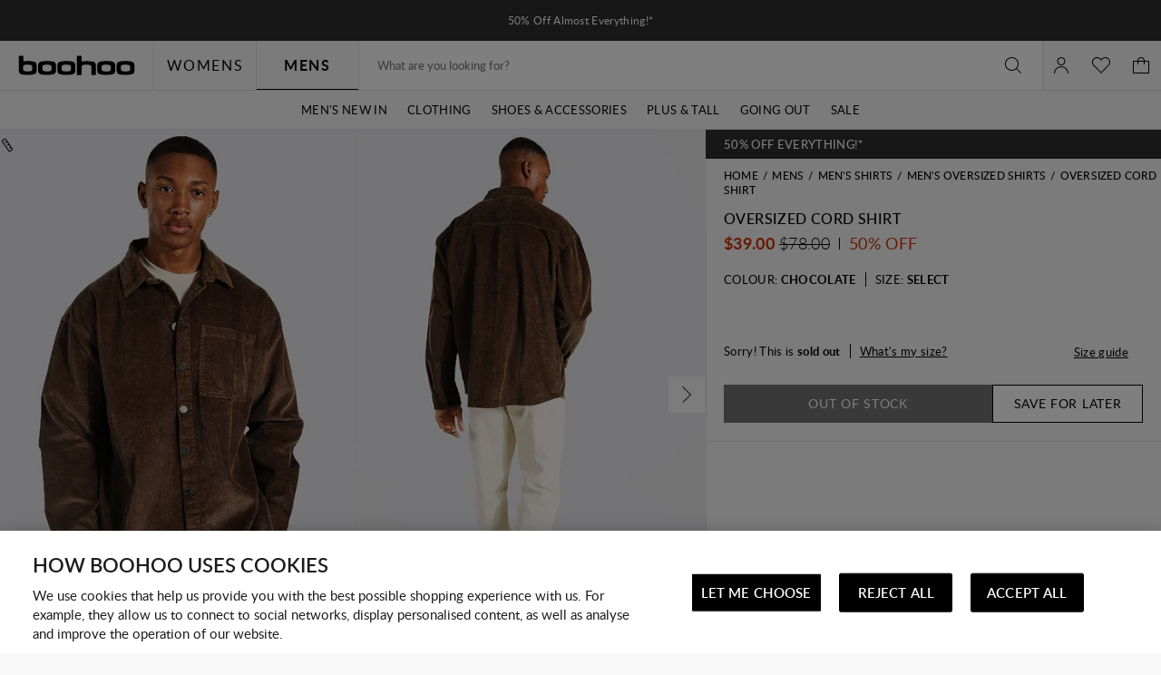

--- FILE ---
content_type: text/javascript; charset=utf-8
request_url: https://e.cquotient.com/recs/bbdt-boohoo-ANZ/ML-Engine?callback=CQuotient._callback0&_=1769008848899&_device=mac&userId=&cookieId=abT4fyHCHMIZzMCpxrgAd4yMui&emailId=&anchors=id%3A%3A%7C%7Csku%3A%3A%7C%7Ctype%3A%3A%7C%7Calt_id%3A%3A&slotId=category-recommendations-pdp&slotConfigId=PDP_Einstein_Recommendations&slotConfigTemplate=slots%2Frecommendation%2Fpredictiverecommendations.isml&ccver=1.03&realm=BBDT&siteId=boohoo-ANZ&instanceType=prd&v=v3.1.3&json=%7B%22userId%22%3A%22%22%2C%22cookieId%22%3A%22abT4fyHCHMIZzMCpxrgAd4yMui%22%2C%22emailId%22%3A%22%22%2C%22anchors%22%3A%5B%7B%22id%22%3A%22%22%2C%22sku%22%3A%22%22%2C%22type%22%3A%22%22%2C%22alt_id%22%3A%22%22%7D%5D%2C%22slotId%22%3A%22category-recommendations-pdp%22%2C%22slotConfigId%22%3A%22PDP_Einstein_Recommendations%22%2C%22slotConfigTemplate%22%3A%22slots%2Frecommendation%2Fpredictiverecommendations.isml%22%2C%22ccver%22%3A%221.03%22%2C%22realm%22%3A%22BBDT%22%2C%22siteId%22%3A%22boohoo-ANZ%22%2C%22instanceType%22%3A%22prd%22%2C%22v%22%3A%22v3.1.3%22%7D
body_size: 66
content:
/**/ typeof CQuotient._callback0 === 'function' && CQuotient._callback0({"ML-Engine":{"displayMessage":"ML-Engine","recs":[],"recoUUID":"9a6780fc-d1d9-4072-90f0-3956f12eda01"}});

--- FILE ---
content_type: image/svg+xml
request_url: https://nz.boohoo.com/on/demandware.static/-/Library-Sites-boohoo-content-global-web-sfra/default/dw2bda427c/images/footer/NZ_PAYMENT_FOOER_STRIP_DESK_0911_newAFTERPAY.svg
body_size: 3166
content:
<?xml version="1.0" encoding="UTF-8"?>
<svg id="Layer_1" xmlns="http://www.w3.org/2000/svg" xmlns:xlink="http://www.w3.org/1999/xlink" version="1.1" viewBox="0 0 1366 44">
  <!-- Generator: Adobe Illustrator 29.3.1, SVG Export Plug-In . SVG Version: 2.1.0 Build 151)  -->
  <defs>
    <style>
      .st0 {
        fill: none;
      }

      .st1 {
        fill: #1a1f71;
      }

      .st2 {
        fill: #00d633;
        fill-rule: evenodd;
      }

      .st3 {
        fill: #f79e1b;
      }

      .st4 {
        fill: #fff;
      }

      .st5 {
        fill: #253b80;
      }

      .st6 {
        fill: #f8f8f8;
      }

      .st7 {
        fill: #eb001b;
      }

      .st8 {
        fill: #ff5f00;
      }

      .st9 {
        fill: #179bd7;
      }

      .st10 {
        fill: #006fcf;
      }

      .st11 {
        fill: #222d65;
      }
    </style>
  </defs>
  <rect class="st0" y="0" width="1366" height="44"/>
  <rect class="st6" y="0" width="1366" height="44"/>
  <g id="Group_3377">
    <rect id="Rectangle_17602" class="st10" x="671.7" y="7.9" width="45" height="28.3"/>
    <g id="Group_3375">
      <g id="Group_3374">
        <path id="Path_5216" class="st4" d="M675.2,21l.4-1h1.1l.4,1h15.7v-1l.8,1h4.2v-.7c.6.5,1.3.7,2.1.7h2.6l.4-1h1.2l.4,1h4.1v-1.2l.7,1.2h2.8v-6.5h-2.8v1.2l-.7-1.2h-2.8v2l-.9-2h-4.8c-.8,0-1.6.2-2.2.7v-.7h-15.1l-.5,1.5-.5-1.5h-3.4v2l-.9-2h-2.7l-1.4,3.3v3.2h1.8Z"/>
        <path id="Path_5217" class="st4" d="M689.8,23l-.7,1-.7-1h-6.9v6.5h6.9l.7-1,.8,1h4.1v-1.5h1c.4,0,.8-.1,1.1-.3v1.8h2.7v-1l.8,1h13.8c.5,0,1-.1,1.4-.4v-6.1h-25Z"/>
      </g>
      <path id="Path_5218" class="st10" d="M714.4,24.9l.5-1.1h-2.6c-.8-.1-1.6.5-1.7,1.4v.2c0,.8.5,1.4,1.3,1.5h1.4c.2,0,.4.1.4.4h0c0,.2-.2.4-.4.4h-2.6v1.1h2.5c.8.1,1.6-.5,1.7-1.3v-.2c0-.7-.5-1.4-1.2-1.4h-1.5c-.2,0-.4-.1-.4-.4h0c0-.2.2-.4.4-.4h0l2.1-.2ZM707.4,25.3c0-.2.2-.4.4-.4h2.2l.5-1.1h-2.6c-.8-.1-1.6.5-1.7,1.4v.2c0,.8.5,1.4,1.3,1.5h1.4c.2,0,.4.1.4.4h0c0,.2-.2.4-.4.4h-2.6v1.1h2.5c.8.1,1.6-.5,1.7-1.3v-.2c0-.7-.5-1.4-1.2-1.4h-1.5c-.2-.2-.4-.4-.4-.6h0ZM701.7,28.7h4v-1.1h-2.7v-.8h2.7v-1.1h-2.7v-.8h2.7v-1.1h-4v4.9h0ZM701.6,28.7l-1.6-1.8c.8-.2,1.4-1,1.2-1.8-.2-.8-.9-1.3-1.6-1.3h-2.7v4.9h1.2v-1.7h.5l1.5,1.7h1.5ZM699.4,25.9h-1.3v-1h1.3c.3,0,.5.2.6.5h0c0,.3-.2.5-.6.5h0ZM696.3,25.5c0-.9-.6-1.6-1.5-1.6h-2.9v4.9h1.2v-1.6h1.5c.9.1,1.7-.6,1.7-1.5v-.2h0ZM695.1,25.5c0,.3-.2.5-.5.5h-1.5v-1.1h1.4c.3,0,.5.2.6.6q0-.1,0,0h0ZM691.8,28.7l-2-2.5,2-2.4h-1.5l-1.2,1.5-1.2-1.5h-1.5l1.9,2.4-1.9,2.4h1.5l1.2-1.5,1.2,1.5h1.5ZM682.3,28.7h4v-1.1h-2.8v-.8h2.7v-1.1h-2.7v-.8h2.7v-1.1h-4v4.9h.1Z"/>
      <path id="Path_5219" class="st10" d="M711.3,20.2v-4.9h-1.2v3l-2-3h-1.6v4.9h1.2v-3.2l2,3.1h1.6ZM705,20.2h1.4l-2.1-4.9h-1.6l-2.1,4.9h1.4l.4-1h2.2l.4,1h0ZM704.1,18.1h-1.3l.7-1.7.6,1.7ZM700.1,16.4h1.3v-1.1h-1.3c-1.2-.1-2.3.8-2.4,2.1v.3h0c0,1.3.7,2.4,1.9,2.5h.5l.5-1.1h-.4c-.6,0-1.2-.5-1.2-1.1v-.2h0c0-.7.4-1.3,1.1-1.4,0,0,0,0,0,0ZM695.9,20.2h1.2v-4.9h-1.2v4.9h0ZM695.7,20.2l-1.6-1.8c.9-.2,1.4-1,1.3-1.8s-.9-1.4-1.7-1.3h-2.7v4.9h1.2v-1.7h.5l1.5,1.7h1.5ZM693.5,17.4h-1.4v-1h1.4c.3,0,.5.2.6.5h0c0,.2-.2.5-.6.5h0ZM686.3,20.2h4v-1.1h-2.7v-.8h2.7v-1.1h-2.7v-.8h2.7v-1.1h-4v4.9h0ZM684.2,20.2h1.2v-4.9h-2l-1.1,3.1-1.1-3.1h-2v4.9h1.2v-3.6l1.3,3.6h1.1l1.3-3.6v3.6h0ZM677.8,20.2h1.4l-2.1-4.9h-1.6l-2.1,4.9h1.3l.4-1h2.2l.5,1h0ZM677,18.1h-1.3l.7-1.7.6,1.7h0Z"/>
    </g>
    <g id="Group_3376">
      <path id="Path_5220" d="M716.1,8.5v27h-43.7V8.5h43.7M716.7,7.9h-45v28.3h45V7.9Z"/>
    </g>
  </g>
  <g id="Group_3329">
    <g id="Group_3327">
      <rect id="Rectangle_17591" class="st4" x="621.1" y="8.2" width="44.4" height="27.6"/>
      <path id="Path_4722" d="M665.1,8.5v27h-43.7V8.5h43.7M665.7,7.9h-45v28.3h45V7.9Z"/>
    </g>
    <g id="Group_3328">
      <rect id="Rectangle_17535" class="st8" x="639.1" y="15.2" width="8.4" height="13.7"/>
      <path id="Path_3528" class="st7" d="M639.9,22c0-2.7,1.2-5.2,3.3-6.8-3.8-3-9.2-2.3-12.2,1.5s-2.3,9.2,1.5,12.2c3.1,2.5,7.6,2.5,10.7,0-2.1-1.7-3.3-4.2-3.3-6.9Z"/>
      <path id="Path_3530" class="st3" d="M657.3,22c0,4.8-3.9,8.7-8.7,8.7s-3.8-.7-5.4-1.9c3.8-3,4.4-8.4,1.5-12.2-.4-.5-.9-1-1.5-1.5,3.8-3,9.2-2.3,12.2,1.4,1.2,1.7,1.9,3.5,1.9,5.5Z"/>
    </g>
  </g>
  <g id="Group_3314">
    <g id="Group_3313">
      <rect id="Rectangle_17585" class="st4" x="570.1" y="8.2" width="44.4" height="27.6"/>
      <path id="Path_4693" d="M614.1,8.5v27h-43.7V8.5h43.7M614.7,7.9h-45v28.3h45V7.9Z"/>
    </g>
    <path id="Path_4021" class="st1" d="M587.6,16.7l-4.6,10.9h-3l-2.3-8.7c0-.4-.3-.8-.7-1-.9-.4-1.8-.7-2.8-.9v-.3h4.9c.7,0,1.2.5,1.3,1.1l1.2,6.3,2.9-7.5h3.1ZM591.7,16.7l-2.3,10.9h-2.8l2.3-10.9h2.8ZM599.4,24.1c0-2.9-4-3-4-4.3s.4-.8,1.2-.9c1-.1,1.9.1,2.8.5l.5-2.3c-.8-.3-1.7-.5-2.6-.5-2.8,0-4.8,1.5-4.8,3.6s1.4,2.4,2.5,3c1.1.5,1.5.9,1.5,1.4s-.9,1.1-1.7,1.1-2-.2-2.9-.7l-.5,2.4c1,.4,2.1.6,3.2.6,2.8-.2,4.7-1.6,4.8-3.9h0ZM606.7,27.7h2.6l-2.2-11h-2.4c-.5,0-1,.3-1.2.8l-4.2,10.1h3l.6-1.6h3.6l.2,1.7ZM603.6,23.8l1.5-4.1.9,4.1h-2.4Z"/>
  </g>
  <g id="Group_3324">
    <g id="Group_3321">
      <rect id="Rectangle_17589" class="st4" x="723.1" y="8.2" width="44.4" height="27.6"/>
      <path id="Path_4705" d="M767.1,8.5v27h-43.7V8.5h43.7M767.7,7.8h-45v28.3h45V7.8Z"/>
    </g>
    <g id="Group_3322">
      <path id="Path_4706" class="st5" d="M732.4,23.8h-2.6c-.2,0-.3.1-.4.3l-1.1,6.8c0,.1,0,.2.2.3h1.3c.2,0,.3-.1.4-.3l.3-1.8c0-.2.2-.3.4-.3h.8c1.5.2,2.8-.9,3-2.4v-.2c0-.6,0-1.2-.3-1.7-.6-.5-1.3-.7-2-.7ZM732.7,26.3c0,.9-.9.9-1.6.9h-.4l.3-1.8c0-.1,0-.2.2-.2h.2c.5,0,.9,0,1.2.3.1.3.2.6.1.8ZM740.3,26.3h-1.3c0,0-.2.1-.2.2v.3c0,0-.2-.1-.2-.1-.4-.4-.9-.6-1.5-.5-1.4,0-2.6,1.1-2.8,2.5,0,.7,0,1.4.5,1.9.4.4,1,.7,1.6.6.7,0,1.3-.3,1.7-.7v.4c0,.1,0,.2.2.3h1.2c.2,0,.3-.1.4-.3l.7-4.3c0-.2,0-.3-.3-.3h0ZM738.5,28.7c0,.7-.7,1.2-1.4,1.2s-.6-.1-.9-.3c-.2-.3-.3-.6-.2-.9,0-.7.7-1.2,1.4-1.2s.6.1.8.3c.3.3.4.6.3.9ZM747,26.3h-1.3c0,0-.2.1-.3.2l-1.7,2.5-.7-2.5c0-.1-.2-.2-.3-.3h-1.3c0,0-.2.1-.2.2h0c0,.1,1.4,4.2,1.4,4.2l-1.3,1.9c0,0,0,.2,0,.3h1.4c0,0,.2,0,.3,0l4.2-6.1c0-.1,0-.2-.3-.3,0,0,0,0,0,0h0Z"/>
      <path id="Path_4707" class="st9" d="M751.2,23.8h-2.6c-.2,0-.3.1-.4.3l-1.1,6.8c0,.1,0,.2.2.3h1.4c0,0,.2-.1.3-.2l.3-1.9c0-.2.2-.3.4-.3h.8c1.5.2,2.8-.9,3-2.4h0c0-.7,0-1.3-.3-1.8-.6-.6-1.3-.8-2-.8ZM751.5,26.3c0,.9-.9.9-1.6.9h-.4l.3-1.8c0-.1,0-.2.2-.2h.2c.5,0,.9,0,1.2.3.1.2.2.5.1.8ZM759.1,26.3h-1.3c0,0-.2.1-.2.2v.3c0,0-.2-.1-.2-.1-.4-.4-.9-.6-1.5-.5-1.4,0-2.6,1.1-2.8,2.5,0,.7,0,1.4.5,1.9.4.4,1,.7,1.6.6.7,0,1.3-.3,1.7-.7v.3c0,.1,0,.2,0,.3h1.2c.2,0,.3-.1.4-.3l.7-4.3c.1,0,0-.2-.2-.2h0ZM757.3,28.7c0,.7-.7,1.2-1.4,1.2-.5.1-1-.3-1.1-.9v-.4c0-.7.7-1.2,1.4-1.2s.6.1.8.3c.3.4.4.7.3,1ZM760.6,24l-1.1,6.9c0,.1,0,.2.2.3h1.1c.2,0,.3-.1.4-.3l1.1-6.8c0-.1,0-.2-.2-.3h-1.3c0,0-.2.1-.2.2h0Z"/>
    </g>
    <g id="Group_3323">
      <path id="Path_4708" class="st5" d="M743.3,21.6l.2-1.2h-2.4l1.3-8.8c0-.1,0-.1,0-.1h3.3c.8-.1,1.6.1,2.3.7.2.2.3.4.4.7s0,.6,0,.9v.3h.2c0,.2.3.3.4.4.2.2.3.4.3.7,0,.3,0,.7,0,1,0,.4-.2.8-.4,1.2-.2.3-.4.5-.7.7-.3.2-.6.3-.9.4-.4.1-.7.1-1.1.1h0c-.4,0-.7.3-.8.7h0c0,.1-.3,2.2-.3,2.2h0v.2h0c0-.1-1.7-.1-1.7-.1Z"/>
      <path id="Path_4709" class="st9" d="M748.9,14v.2c-.4,2.3-1.9,3-3.9,3h-1c-.2,0-.4.2-.5.4l-.4,3.2v.9c0,.1,0,.3,0,.3h1.8c.2,0,.4-.1.4-.3h0c0-.1.3-2.2.3-2.2h0c0-.3.2-.4.4-.4h.3c1.7.2,3.2-1,3.4-2.7.2-.7,0-1.4-.3-2-.2-.2-.4-.3-.6-.4Z"/>
      <path id="Path_4710" class="st11" d="M748.5,13.8c0,0-.3-.1-.4-.1-.3,0-.6-.1-.9-.1h-2.6c-.2,0-.4.1-.4.3l-.5,3.5h0c0-.1.2-.3.5-.3h1c1.9,0,3.4-.8,3.9-3v-.2c-.3,0-.4,0-.6-.1h0Z"/>
      <path id="Path_4711" class="st5" d="M744.1,14c0-.2.2-.3.4-.3h2.6c.3,0,.6,0,.9.1.2,0,.4.1.5.1,0,.1.3.1.4.1.2-.7,0-1.4-.5-1.9-.7-.6-1.6-.9-2.5-.8h-3.3c-.2,0-.4.2-.5.4l-1.4,8.8c0,.1,0,.3.2.3h2.2l.5-3.3.5-3.5Z"/>
    </g>
  </g>
  <g id="Group_3312">
    <g id="Group_3299">
      <rect id="Rectangle_17584" x="774.1" y="8.2" width="44.4" height="27.6"/>
      <path id="Path_4684" d="M818.1,8.5v27h-43.7V8.5h43.7M818.7,7.9h-45v28.3h45V7.9Z"/>
      <g>
        <path class="st2" d="M779.4,17.5c-1,0-1.5,0-2.1.2-.6.2-1.1.7-1.3,1.3-.2.5-.2,1.1-.2,2.1v3.1c0,1,0,1.5.2,2.1.2.6.7,1.1,1.3,1.3.5.2,1,.2,2.1.2h3.1c1,0,1.5,0,2.1-.2.6-.2,1.1-.7,1.3-1.3.2-.5.2-1.1.2-2.1v-3c0-1,0-1.5-.2-2.1-.2-.6-.7-1.1-1.3-1.3-.5-.2-1-.2-2.1-.2h-3,0Z"/>
        <path class="st4" d="M781.3,22c1.1.2,1.5.7,1.5,1.4s-.8,1.6-1.9,1.7v.6c-.1,0-.2,0-.2,0h-.9c0,0-.1,0-.1-.1v-.6c-.4-.2-.9-.5-1.2-.9,0,0,0-.1,0-.2l.6-.5c0,0,.1,0,.2,0,.3.5.9.7,1.5.7s1-.3,1-.7-.2-.4-.9-.6c-1.2-.3-1.7-.7-1.7-1.5s.7-1.5,1.8-1.6v-.6c.1,0,.2,0,.2,0h.9c0,0,.1,0,.1.1v.6c.3.1.7.4,1,.7,0,0,0,.1,0,.2l-.6.5c0,0-.1,0-.2,0-.3-.4-.8-.6-1.3-.6s-.9.2-.9.6.3.4,1.1.6Z"/>
        <path class="st4" d="M791.8,20s0,0-.1,0h-.9s0,0-.1,0l-1.8,4.8c0,0,0,.2.1.2h.7s0,0,.1,0l.4-1h2.1l.4,1s0,0,.1,0h.7c0,0,.1,0,.1-.2l-1.8-4.8ZM790.4,23.1l.8-2,.8,2h-1.5Z"/>
        <path class="st4" d="M798.2,24.3c0,0-.1,0-.2,0-.3,0-.5,0-.5-.4v-1.8h.7c0,0,.1,0,.1-.1v-.5c0,0,0-.1-.1-.1h-.7v-1c0,0,0-.1-.1-.1h-.7c0,0-.1,0-.1.1v1h-1.5v-.2c0-.4.2-.5.5-.5s0,0,.1,0c0,0,.1,0,.1-.1v-.5c0,0,0-.1-.1-.1,0,0-.2,0-.3,0-.9,0-1.3.4-1.3,1.2v.2h-.4c0,0-.1,0-.1.1v.5c0,0,0,.1.1.1h.4v2.8c0,0,0,.1.1.1h.7c0,0,.1,0,.1-.1v-2.8h1.5v2c0,.8.4,1,1.1,1s.4,0,.5,0c0,0,0,0,0-.1v-.5c0,0,0-.1-.1-.1Z"/>
        <path class="st4" d="M800.5,21.3c-1,0-1.8.8-1.8,1.9s.7,1.9,1.8,1.9,1.3-.3,1.6-.9c0,0,0-.1,0-.2l-.6-.2c0,0-.1,0-.1,0-.1.3-.4.5-.8.5-.5,0-.9-.4-.9-1h2.5c0,0,.1,0,.1-.1v-.2c0-1-.6-1.8-1.7-1.8ZM799.6,22.7c.1-.5.4-.7.9-.7s.8.3.8.7h-1.6Z"/>
        <path class="st4" d="M804.9,21.3s0,0-.1,0c-.5,0-.8.2-1,.6v-.4c0,0,0-.1-.1-.1h-.7c0,0-.1,0-.1.1v3.5c0,0,0,.1.1.1h.7c0,0,.1,0,.1-.1v-1.8c0-.6.4-.9.9-.9s.1,0,.2,0c0,0,.1,0,.1-.1v-.7c0,0,0-.1-.1-.1Z"/>
        <path class="st4" d="M807.6,21.3c-.5,0-.8.2-1.1.5v-.3c0,0,0-.1-.1-.1h-.7c0,0-.1,0-.1.1v4.8c0,0,0,.1.1.1h.7c0,0,.1,0,.1-.1v-1.5c.2.3.6.5,1.1.5,1,0,1.6-.9,1.6-1.9s-.6-1.9-1.6-1.9ZM807.4,24.3c-.5,0-.9-.4-.9-1v-.2c0-.7.4-1,.9-1s.9.5.9,1.1-.3,1.1-.9,1.1Z"/>
        <path class="st4" d="M812.9,24.3c-.1,0-.2,0-.2-.2v-1.6c0-.9-.6-1.3-1.5-1.3s-1.3.4-1.5,1c0,0,0,.1,0,.2h.6c0,.1.1.1.1,0,.1-.3.3-.4.6-.4s.6.2.6.5h0c0,0-1,.3-1,.3-.7.1-1.3.5-1.3,1.2s.5,1.1,1.3,1.1.9-.2,1.1-.4c.1.3.5.4,1,.4,0,0,.1,0,.1-.1v-.5c0,0,0-.1-.1-.1ZM811.8,23.7c0,.4-.4.7-.8.7s-.5-.2-.5-.4.3-.4.6-.5l.8-.2v.4Z"/>
        <path class="st4" d="M816.6,21.3h-.7s0,0-.1,0l-.8,2.4-.8-2.4s0,0-.1,0h-.7c0,0-.1,0-.1.2l1.3,3.4v.3c-.2.3-.4.4-.7.4s-.1,0-.2,0c0,0-.1,0-.1.1v.5c0,0,0,.1.1.1,0,0,.1,0,.3,0,.8,0,1.1-.4,1.4-1l1.4-3.8c0,0,0-.2-.1-.2Z"/>
      </g>
    </g>
  </g>
</svg>